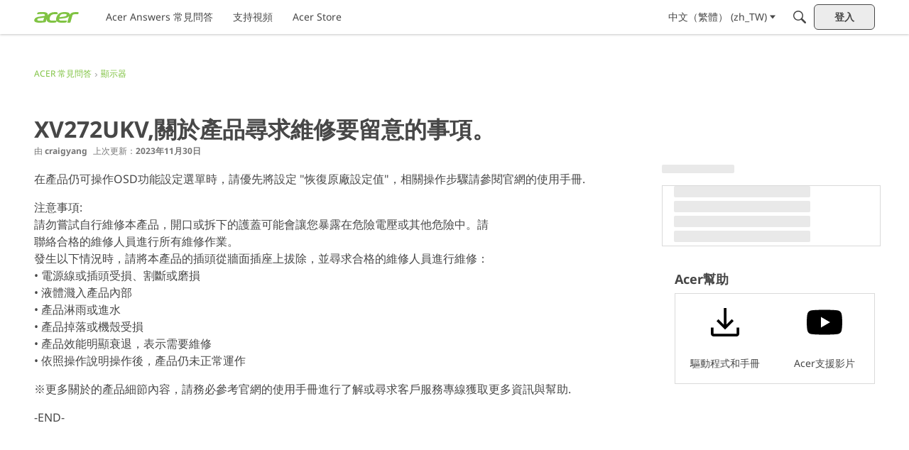

--- FILE ---
content_type: application/x-javascript
request_url: https://community.acer.com/dist/v2/layouts/chunks/addons/knowledge/NewCategoryForm.CHAErmYV.min.js
body_size: 1408
content:
import{j as e,r as b}from"../../../vendor/vendor/react-core.BgLhaSja.min.js";import{bq as r,t as a,bp as h,aW as y,b7 as Z,al as F,O as M,Q as N,aq as V,ar as A,as as d,a9 as u,aY as B,at as L,a_ as T,av as E}from"../../../entries/layouts.CwOBmJST.min.js";import{u as R}from"./Categories.context.D4SV20Sy.min.js";function k(t){const s=a("Expand All"),l=h();return e.jsxs("svg",{xmlns:"http://www.w3.org/2000/svg",viewBox:"0 0 24 24",className:r(l.standard,t.className),role:"img","aria-label":s,children:[e.jsx("title",{children:s}),e.jsx("path",{d:"M8,5H22V7H8ZM8,9H22v1.5H8ZM2,5H7L4.5,7.5Zm6,9H22v2H8ZM2,14H7L4.5,16.5Zm6,4H22v1.5H8Z",fill:"currentColor",transform:"translate(0 -1)"})]})}function D(t){const s=a("Collapse All"),l=h();return e.jsxs("svg",{xmlns:"http://www.w3.org/2000/svg",viewBox:"0 0 24 24",className:r(l.standard,t.className),role:"img","aria-label":s,children:[e.jsx("title",{children:s}),e.jsx("path",{d:"M3,12V6L6,9Zm0,7V13l3,3ZM8,8H22v2H8Zm0,7H22v2H8Z",fill:"currentColor",transform:"translate(0 -1.2)"})]})}function P(t){const s=a("Closed Folder");return e.jsxs("svg",{xmlns:"http://www.w3.org/2000/svg",viewBox:"0 0 16 14",className:r("icon","icon-folderClosed",t),role:"img","aria-label":s,children:[e.jsx("title",{children:s}),e.jsx("path",{d:"M1.5,14h13A1.5,1.5,0,0,0,16,12.5v-9A1.5,1.5,0,0,0,14.5,2H8L6.222,0H1.5A1.5,1.5,0,0,0,0,1.5v11A1.5,1.5,0,0,0,1.5,14Z",fill:"currentColor"})]})}function q(t){const s=a("Open Folder");return e.jsx("svg",{xmlns:"http://www.w3.org/2000/svg",viewBox:"0 0 18.612 14",className:r("icon","icon-folderOpen",t),role:"img","aria-label":s,children:e.jsx("path",{d:"M0,10.926V1.5A1.5,1.5,0,0,1,1.5,0H6.222L8,2h6.5A1.5,1.5,0,0,1,16,3.5V4H4.081A2.5,2.5,0,0,0,1.709,5.709Zm.329,2.087L2.658,6.026A1.5,1.5,0,0,1,4.081,5H17.613a1,1,0,0,1,.948,1.316l-2.333,7a1,1,0,0,1-.949.684H1.041a.75.75,0,0,1-.75-.75A.759.759,0,0,1,.329,13.013Z",fill:"currentColor"})})}function X(t,s){const l=a("Article");return e.jsxs("svg",{xmlns:"http://www.w3.org/2000/svg",viewBox:"0 0 16 16",className:r("icon","icon-article",t),role:"img","aria-label":l,children:[e.jsx("title",{children:l}),!!s&&e.jsx("rect",{className:s,x:"0.75",y:"0.75",width:"14.5",height:"14.5"}),e.jsx("path",{d:"M1,1V15H15V1ZM1,0H15a1,1,0,0,1,1,1V15a1,1,0,0,1-1,1H1a1,1,0,0,1-1-1V1A1,1,0,0,1,1,0ZM4,4V7H7V4ZM3,3H8V8H3Zm0,8h7v1H3ZM3,9H13v1H3ZM9,5h4V6H9ZM9,7h4V8H9ZM9,3h4V4H9Z",fill:"currentColor"})]})}function Y(t){const s={fill:"none",stroke:"currentColor"};return e.jsxs("svg",{xmlns:"http://www.w3.org/2000/svg",viewBox:"0 0 18 16",className:r("icon","icon-organize",t),children:[e.jsx("title",{children:a("Organize")}),e.jsx("rect",{x:"0.5",y:"0.5",width:"14",height:"3",rx:"0.5",style:s}),e.jsx("rect",{x:"3.5",y:"6.5",width:"14",height:"3",rx:"0.5",style:s}),e.jsx("rect",{x:"0.5",y:"12.5",width:"14",height:"3",rx:"0.5",style:s})]})}function _(t){const{parentCategoryID:s,onSuccess:l}=t,g=R(),{values:w,setFieldValue:H,isSubmitting:o,isValid:j,handleSubmit:v,resetForm:I}=y({initialValues:{name:"",parentID:s},enableReinitialize:!0,onSubmit:async(n,{resetForm:i})=>{const C=await g(n);await(l==null?void 0:l(C)),t.exitHandler(),i()}}),f=Z("navigationItemList"),c=b.createRef(),m=f+"-title";function p(n){const{value:i}=n.target;H("name",i)}const x=F();return e.jsx(M,{isVisible:t.isVisible,titleID:m,size:N.SMALL,exitHandler:t.exitHandler,elementToFocus:c.current,elementToFocusOnExit:t.buttonRef.current,children:e.jsx("form",{role:"form",onSubmit:v,children:e.jsx(V,{header:e.jsx(E,{id:m,closeFrame:t.exitHandler,title:a("New Category")}),body:e.jsx(L,{children:e.jsx(T,{label:a("New Category"),labelClassName:"sr-only",className:"isFirst isLast",inputProps:{inputRef:c,value:w.name,onChange:p,placeholder:a("Example: Appearance")}})}),footer:e.jsxs(A,{justifyRight:!0,children:[e.jsx(d,{buttonType:u.TEXT,className:x.actionButton,onClick:t.exitHandler,children:a("Cancel")}),e.jsx(d,{title:a("New Category"),buttonType:u.TEXT_PRIMARY,className:x.actionButton,disabled:!j||o,submit:!0,children:o?e.jsx(B,{}):a("Save")})]})})})})}export{D as C,k as E,_ as N,X as a,P as b,q as f,Y as o};
